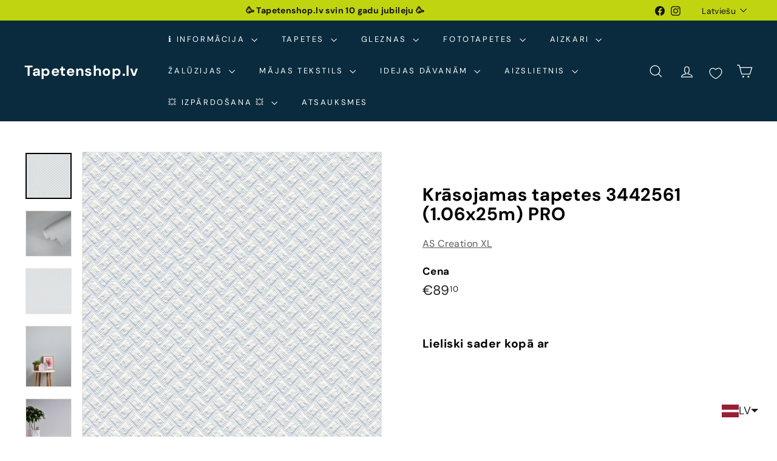

--- FILE ---
content_type: text/javascript; charset=utf-8
request_url: https://tapetenshop-lv.myshopify.com/products/tapetes-935281.js?currency=EUR&country=LV
body_size: 420
content:
{"id":1713539481644,"title":"Krāsojamas tapetes 3442561 (1.06x25m) PRO","handle":"tapetes-935281","description":"\u003cp\u003e\u003ca href=\"https:\/\/www.tapetenshop.lv\/pages\/bezmaksas-tapesu-paraugi\" title=\"Saņem bezmaksas paraugu tapetēm\"\u003e\u003c\/a\u003e\u003cbr\u003e\u003c\/p\u003e\n\u003ctable width=\"275\"\u003e\n\u003ctbody\u003e\n\u003ctr\u003e\n\u003ctd width=\"110\"\u003e\u003ca href=\"https:\/\/www.tapetenshop.lv\/collections\/meistervlies\" title=\"Vairāk\"\u003eMeistervlies 2020\u003c\/a\u003e\u003c\/td\u003e\n\u003ctd width=\"165\"\u003e\u003c\/td\u003e\n\u003c\/tr\u003e\n\u003ctr\u003e\n\u003ctd\u003e3442561\u003c\/td\u003e\n\u003ctd\u003e\u003c\/td\u003e\n\u003c\/tr\u003e\n\u003ctr\u003e\n\u003ctd\u003eTelpa\u003c\/td\u003e\n\u003ctd\u003eVannas istaba, \u003ca href=\"https:\/\/www.tapetenshop.lv\/collections\/vienkrasainas\/birojs\" title=\"Nopirkt vienkrāsainas tapetes birojam\"\u003eBirojs\u003c\/a\u003e, \u003ca href=\"https:\/\/www.tapetenshop.lv\/collections\/vienkrasainas\/koridors\" title=\"Nopirkt vienkrāsainas tapetes koridoram\"\u003eKoridors\u003c\/a\u003e, Virtuve, \u003ca href=\"https:\/\/www.tapetenshop.lv\/collections\/vienkrasainas\/viesistaba\" title=\"Nopirkt vienkrāsainas tapetes viesistabai\"\u003eViesistaba\u003c\/a\u003e\n\u003c\/td\u003e\n\u003c\/tr\u003e\n\u003ctr\u003e\n\u003ctd\u003eKrāsa\u003c\/td\u003e\n\u003ctd\u003e\n\u003ca href=\"https:\/\/www.tapetenshop.lv\/collections\/vienkrasainas\/balta\" title=\"Baltas vienkrāsainas tapetes nopirkt internetā\"\u003eBalta\u003c\/a\u003e, Krāsojamas\u003c\/td\u003e\n\u003c\/tr\u003e\n\u003ctr\u003e\n\u003ctd\u003eRaksts\u003c\/td\u003e\n\u003ctd\u003eStruktūras, Vienkrāsainas\u003c\/td\u003e\n\u003c\/tr\u003e\n\u003ctr\u003e\n\u003ctd\u003eMateriāls\u003c\/td\u003e\n\u003ctd\u003eFlizelīna \/ Īpaši izturīgas pret skrāpējumiem\u003c\/td\u003e\n\u003c\/tr\u003e\n\u003ctr\u003e\n\u003ctd\u003eIzmērs\u003c\/td\u003e\n\u003ctd\u003e1.06 x 25 m\u003c\/td\u003e\n\u003c\/tr\u003e\n\u003ctr\u003e\n\u003ctd\u003eSaskaņošana\u003c\/td\u003e\n\u003ctd\u003e1 cm (Taisns raksts)\u003c\/td\u003e\n\u003c\/tr\u003e\n\u003ctr\u003e\n\u003ctd\u003eSvītrkods\u003c\/td\u003e\n\u003ctd\u003e4051315042748\u003c\/td\u003e\n\u003c\/tr\u003e\n\u003c\/tbody\u003e\n\u003c\/table\u003e\n\u003cdiv\u003e\u003cimg src=\"https:\/\/cdn.shopify.com\/s\/files\/1\/1161\/4172\/files\/made_in_germany-1024x389_medium.png?17225401641173586161\" alt=\"\" style=\"display: block; margin-left: auto; margin-right: auto;\"\u003e\u003c\/div\u003e\n\u003cp\u003e \u003c\/p\u003e","published_at":"2019-03-06T17:47:33+02:00","created_at":"2019-03-06T17:47:33+02:00","vendor":"AS Creation XL","type":"Tapetes","tags":["25","as-creation-xl","ascreation","balta","birojs","flizelina","ipasi-noturigas","koridors","krasojamas","meistervlies","meta-2026","paraugs","strukturas","tapetes","vannas-istaba","vienkrasainas","virtuve"],"price":8910,"price_min":8910,"price_max":8910,"available":true,"price_varies":false,"compare_at_price":null,"compare_at_price_min":0,"compare_at_price_max":0,"compare_at_price_varies":false,"variants":[{"id":14066386468908,"title":"Default Title","option1":"Default Title","option2":null,"option3":null,"sku":"935281","requires_shipping":true,"taxable":true,"featured_image":null,"available":true,"name":"Krāsojamas tapetes 3442561 (1.06x25m) PRO","public_title":null,"options":["Default Title"],"price":8910,"weight":1300,"compare_at_price":null,"inventory_quantity":0,"inventory_management":null,"inventory_policy":"deny","barcode":null,"requires_selling_plan":false,"selling_plan_allocations":[]}],"images":["\/\/cdn.shopify.com\/s\/files\/1\/1161\/4172\/files\/krasojamas-tapetes-3442561-1-06x25m-pro-29218177450142.jpg?v=1685773793","\/\/cdn.shopify.com\/s\/files\/1\/1161\/4172\/files\/krasojamas-tapetes-3442561-1-06x25m-pro-29218177843358.jpg?v=1685773420","\/\/cdn.shopify.com\/s\/files\/1\/1161\/4172\/files\/krasojamas-tapetes-3442561-1-06x25m-pro-29218177155230.jpg?v=1685773791","\/\/cdn.shopify.com\/s\/files\/1\/1161\/4172\/files\/krasojamas-tapetes-3442561-1-06x25m-pro-29218178138270.jpg?v=1685772879","\/\/cdn.shopify.com\/s\/files\/1\/1161\/4172\/files\/krasojamas-tapetes-3442561-1-06x25m-pro-29218178302110.jpg?v=1685773611"],"featured_image":"\/\/cdn.shopify.com\/s\/files\/1\/1161\/4172\/files\/krasojamas-tapetes-3442561-1-06x25m-pro-29218177450142.jpg?v=1685773793","options":[{"name":"Title","position":1,"values":["Default Title"]}],"url":"\/products\/tapetes-935281","media":[{"alt":"Krāsojamas tapetes AS Creaton 935281 (1.06x25m) PROTECT+ AS Creation","id":42741690335567,"position":1,"preview_image":{"aspect_ratio":1.0,"height":1000,"width":1000,"src":"https:\/\/cdn.shopify.com\/s\/files\/1\/1161\/4172\/files\/krasojamas-tapetes-3442561-1-06x25m-pro-29218177450142.jpg?v=1685773793"},"aspect_ratio":1.0,"height":1000,"media_type":"image","src":"https:\/\/cdn.shopify.com\/s\/files\/1\/1161\/4172\/files\/krasojamas-tapetes-3442561-1-06x25m-pro-29218177450142.jpg?v=1685773793","width":1000},{"alt":"Krāsojamas tapetes AS Creaton 935281 (1.06x25m) PROTECT+ AS Creation","id":42741633777999,"position":2,"preview_image":{"aspect_ratio":1.0,"height":1800,"width":1800,"src":"https:\/\/cdn.shopify.com\/s\/files\/1\/1161\/4172\/files\/krasojamas-tapetes-3442561-1-06x25m-pro-29218177843358.jpg?v=1685773420"},"aspect_ratio":1.0,"height":1800,"media_type":"image","src":"https:\/\/cdn.shopify.com\/s\/files\/1\/1161\/4172\/files\/krasojamas-tapetes-3442561-1-06x25m-pro-29218177843358.jpg?v=1685773420","width":1800},{"alt":"Krāsojamas tapetes AS Creaton 935281 (1.06x25m) PROTECT+ AS Creation","id":42741689942351,"position":3,"preview_image":{"aspect_ratio":1.0,"height":1800,"width":1800,"src":"https:\/\/cdn.shopify.com\/s\/files\/1\/1161\/4172\/files\/krasojamas-tapetes-3442561-1-06x25m-pro-29218177155230.jpg?v=1685773791"},"aspect_ratio":1.0,"height":1800,"media_type":"image","src":"https:\/\/cdn.shopify.com\/s\/files\/1\/1161\/4172\/files\/krasojamas-tapetes-3442561-1-06x25m-pro-29218177155230.jpg?v=1685773791","width":1800},{"alt":"Krāsojamas tapetes AS Creaton 935281 (1.06x25m) PROTECT+ AS Creation","id":42741531705679,"position":4,"preview_image":{"aspect_ratio":0.75,"height":1800,"width":1350,"src":"https:\/\/cdn.shopify.com\/s\/files\/1\/1161\/4172\/files\/krasojamas-tapetes-3442561-1-06x25m-pro-29218178138270.jpg?v=1685772879"},"aspect_ratio":0.75,"height":1800,"media_type":"image","src":"https:\/\/cdn.shopify.com\/s\/files\/1\/1161\/4172\/files\/krasojamas-tapetes-3442561-1-06x25m-pro-29218178138270.jpg?v=1685772879","width":1350},{"alt":"Krāsojamas tapetes AS Creaton 935281 (1.06x25m) PROTECT+ AS Creation","id":42741665268047,"position":5,"preview_image":{"aspect_ratio":0.75,"height":1800,"width":1350,"src":"https:\/\/cdn.shopify.com\/s\/files\/1\/1161\/4172\/files\/krasojamas-tapetes-3442561-1-06x25m-pro-29218178302110.jpg?v=1685773611"},"aspect_ratio":0.75,"height":1800,"media_type":"image","src":"https:\/\/cdn.shopify.com\/s\/files\/1\/1161\/4172\/files\/krasojamas-tapetes-3442561-1-06x25m-pro-29218178302110.jpg?v=1685773611","width":1350}],"requires_selling_plan":false,"selling_plan_groups":[]}

--- FILE ---
content_type: text/javascript; charset=utf-8
request_url: https://tapetenshop-lv.myshopify.com/products/tapetes-935281.js?app=product-samples
body_size: 1604
content:
{"id":1713539481644,"title":"Krāsojamas tapetes 3442561 (1.06x25m) PRO","handle":"tapetes-935281","description":"\u003cp\u003e\u003ca href=\"https:\/\/www.tapetenshop.lv\/pages\/bezmaksas-tapesu-paraugi\" title=\"Saņem bezmaksas paraugu tapetēm\"\u003e\u003c\/a\u003e\u003cbr\u003e\u003c\/p\u003e\n\u003ctable width=\"275\"\u003e\n\u003ctbody\u003e\n\u003ctr\u003e\n\u003ctd width=\"110\"\u003e\u003ca href=\"https:\/\/www.tapetenshop.lv\/collections\/meistervlies\" title=\"Vairāk\"\u003eMeistervlies 2020\u003c\/a\u003e\u003c\/td\u003e\n\u003ctd width=\"165\"\u003e\u003c\/td\u003e\n\u003c\/tr\u003e\n\u003ctr\u003e\n\u003ctd\u003e3442561\u003c\/td\u003e\n\u003ctd\u003e\u003c\/td\u003e\n\u003c\/tr\u003e\n\u003ctr\u003e\n\u003ctd\u003eTelpa\u003c\/td\u003e\n\u003ctd\u003eVannas istaba, \u003ca href=\"https:\/\/www.tapetenshop.lv\/collections\/vienkrasainas\/birojs\" title=\"Nopirkt vienkrāsainas tapetes birojam\"\u003eBirojs\u003c\/a\u003e, \u003ca href=\"https:\/\/www.tapetenshop.lv\/collections\/vienkrasainas\/koridors\" title=\"Nopirkt vienkrāsainas tapetes koridoram\"\u003eKoridors\u003c\/a\u003e, Virtuve, \u003ca href=\"https:\/\/www.tapetenshop.lv\/collections\/vienkrasainas\/viesistaba\" title=\"Nopirkt vienkrāsainas tapetes viesistabai\"\u003eViesistaba\u003c\/a\u003e\n\u003c\/td\u003e\n\u003c\/tr\u003e\n\u003ctr\u003e\n\u003ctd\u003eKrāsa\u003c\/td\u003e\n\u003ctd\u003e\n\u003ca href=\"https:\/\/www.tapetenshop.lv\/collections\/vienkrasainas\/balta\" title=\"Baltas vienkrāsainas tapetes nopirkt internetā\"\u003eBalta\u003c\/a\u003e, Krāsojamas\u003c\/td\u003e\n\u003c\/tr\u003e\n\u003ctr\u003e\n\u003ctd\u003eRaksts\u003c\/td\u003e\n\u003ctd\u003eStruktūras, Vienkrāsainas\u003c\/td\u003e\n\u003c\/tr\u003e\n\u003ctr\u003e\n\u003ctd\u003eMateriāls\u003c\/td\u003e\n\u003ctd\u003eFlizelīna \/ Īpaši izturīgas pret skrāpējumiem\u003c\/td\u003e\n\u003c\/tr\u003e\n\u003ctr\u003e\n\u003ctd\u003eIzmērs\u003c\/td\u003e\n\u003ctd\u003e1.06 x 25 m\u003c\/td\u003e\n\u003c\/tr\u003e\n\u003ctr\u003e\n\u003ctd\u003eSaskaņošana\u003c\/td\u003e\n\u003ctd\u003e1 cm (Taisns raksts)\u003c\/td\u003e\n\u003c\/tr\u003e\n\u003ctr\u003e\n\u003ctd\u003eSvītrkods\u003c\/td\u003e\n\u003ctd\u003e4051315042748\u003c\/td\u003e\n\u003c\/tr\u003e\n\u003c\/tbody\u003e\n\u003c\/table\u003e\n\u003cdiv\u003e\u003cimg src=\"https:\/\/cdn.shopify.com\/s\/files\/1\/1161\/4172\/files\/made_in_germany-1024x389_medium.png?17225401641173586161\" alt=\"\" style=\"display: block; margin-left: auto; margin-right: auto;\"\u003e\u003c\/div\u003e\n\u003cp\u003e \u003c\/p\u003e","published_at":"2019-03-06T17:47:33+02:00","created_at":"2019-03-06T17:47:33+02:00","vendor":"AS Creation XL","type":"Tapetes","tags":["25","as-creation-xl","ascreation","balta","birojs","flizelina","ipasi-noturigas","koridors","krasojamas","meistervlies","meta-2026","paraugs","strukturas","tapetes","vannas-istaba","vienkrasainas","virtuve"],"price":8910,"price_min":8910,"price_max":8910,"available":true,"price_varies":false,"compare_at_price":null,"compare_at_price_min":0,"compare_at_price_max":0,"compare_at_price_varies":false,"variants":[{"id":14066386468908,"title":"Default Title","option1":"Default Title","option2":null,"option3":null,"sku":"935281","requires_shipping":true,"taxable":true,"featured_image":null,"available":true,"name":"Krāsojamas tapetes 3442561 (1.06x25m) PRO","public_title":null,"options":["Default Title"],"price":8910,"weight":1300,"compare_at_price":null,"inventory_quantity":0,"inventory_management":null,"inventory_policy":"deny","barcode":null,"requires_selling_plan":false,"selling_plan_allocations":[]}],"images":["\/\/cdn.shopify.com\/s\/files\/1\/1161\/4172\/files\/krasojamas-tapetes-3442561-1-06x25m-pro-29218177450142.jpg?v=1685773793","\/\/cdn.shopify.com\/s\/files\/1\/1161\/4172\/files\/krasojamas-tapetes-3442561-1-06x25m-pro-29218177843358.jpg?v=1685773420","\/\/cdn.shopify.com\/s\/files\/1\/1161\/4172\/files\/krasojamas-tapetes-3442561-1-06x25m-pro-29218177155230.jpg?v=1685773791","\/\/cdn.shopify.com\/s\/files\/1\/1161\/4172\/files\/krasojamas-tapetes-3442561-1-06x25m-pro-29218178138270.jpg?v=1685772879","\/\/cdn.shopify.com\/s\/files\/1\/1161\/4172\/files\/krasojamas-tapetes-3442561-1-06x25m-pro-29218178302110.jpg?v=1685773611"],"featured_image":"\/\/cdn.shopify.com\/s\/files\/1\/1161\/4172\/files\/krasojamas-tapetes-3442561-1-06x25m-pro-29218177450142.jpg?v=1685773793","options":[{"name":"Title","position":1,"values":["Default Title"]}],"url":"\/products\/tapetes-935281","media":[{"alt":"Krāsojamas tapetes AS Creaton 935281 (1.06x25m) PROTECT+ AS Creation","id":42741690335567,"position":1,"preview_image":{"aspect_ratio":1.0,"height":1000,"width":1000,"src":"https:\/\/cdn.shopify.com\/s\/files\/1\/1161\/4172\/files\/krasojamas-tapetes-3442561-1-06x25m-pro-29218177450142.jpg?v=1685773793"},"aspect_ratio":1.0,"height":1000,"media_type":"image","src":"https:\/\/cdn.shopify.com\/s\/files\/1\/1161\/4172\/files\/krasojamas-tapetes-3442561-1-06x25m-pro-29218177450142.jpg?v=1685773793","width":1000},{"alt":"Krāsojamas tapetes AS Creaton 935281 (1.06x25m) PROTECT+ AS Creation","id":42741633777999,"position":2,"preview_image":{"aspect_ratio":1.0,"height":1800,"width":1800,"src":"https:\/\/cdn.shopify.com\/s\/files\/1\/1161\/4172\/files\/krasojamas-tapetes-3442561-1-06x25m-pro-29218177843358.jpg?v=1685773420"},"aspect_ratio":1.0,"height":1800,"media_type":"image","src":"https:\/\/cdn.shopify.com\/s\/files\/1\/1161\/4172\/files\/krasojamas-tapetes-3442561-1-06x25m-pro-29218177843358.jpg?v=1685773420","width":1800},{"alt":"Krāsojamas tapetes AS Creaton 935281 (1.06x25m) PROTECT+ AS Creation","id":42741689942351,"position":3,"preview_image":{"aspect_ratio":1.0,"height":1800,"width":1800,"src":"https:\/\/cdn.shopify.com\/s\/files\/1\/1161\/4172\/files\/krasojamas-tapetes-3442561-1-06x25m-pro-29218177155230.jpg?v=1685773791"},"aspect_ratio":1.0,"height":1800,"media_type":"image","src":"https:\/\/cdn.shopify.com\/s\/files\/1\/1161\/4172\/files\/krasojamas-tapetes-3442561-1-06x25m-pro-29218177155230.jpg?v=1685773791","width":1800},{"alt":"Krāsojamas tapetes AS Creaton 935281 (1.06x25m) PROTECT+ AS Creation","id":42741531705679,"position":4,"preview_image":{"aspect_ratio":0.75,"height":1800,"width":1350,"src":"https:\/\/cdn.shopify.com\/s\/files\/1\/1161\/4172\/files\/krasojamas-tapetes-3442561-1-06x25m-pro-29218178138270.jpg?v=1685772879"},"aspect_ratio":0.75,"height":1800,"media_type":"image","src":"https:\/\/cdn.shopify.com\/s\/files\/1\/1161\/4172\/files\/krasojamas-tapetes-3442561-1-06x25m-pro-29218178138270.jpg?v=1685772879","width":1350},{"alt":"Krāsojamas tapetes AS Creaton 935281 (1.06x25m) PROTECT+ AS Creation","id":42741665268047,"position":5,"preview_image":{"aspect_ratio":0.75,"height":1800,"width":1350,"src":"https:\/\/cdn.shopify.com\/s\/files\/1\/1161\/4172\/files\/krasojamas-tapetes-3442561-1-06x25m-pro-29218178302110.jpg?v=1685773611"},"aspect_ratio":0.75,"height":1800,"media_type":"image","src":"https:\/\/cdn.shopify.com\/s\/files\/1\/1161\/4172\/files\/krasojamas-tapetes-3442561-1-06x25m-pro-29218178302110.jpg?v=1685773611","width":1350}],"requires_selling_plan":false,"selling_plan_groups":[]}